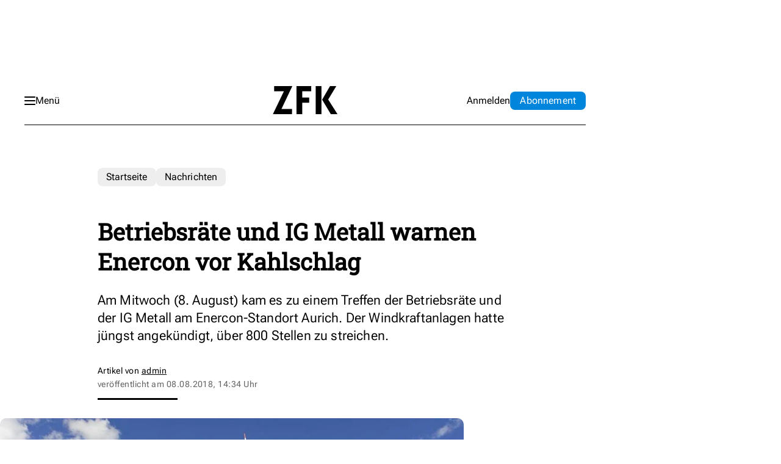

--- FILE ---
content_type: text/html; charset=utf-8
request_url: https://www.google.com/recaptcha/api2/aframe
body_size: 268
content:
<!DOCTYPE HTML><html><head><meta http-equiv="content-type" content="text/html; charset=UTF-8"></head><body><script nonce="vR2Kg4cZnHK2DakpwC85sA">/** Anti-fraud and anti-abuse applications only. See google.com/recaptcha */ try{var clients={'sodar':'https://pagead2.googlesyndication.com/pagead/sodar?'};window.addEventListener("message",function(a){try{if(a.source===window.parent){var b=JSON.parse(a.data);var c=clients[b['id']];if(c){var d=document.createElement('img');d.src=c+b['params']+'&rc='+(localStorage.getItem("rc::a")?sessionStorage.getItem("rc::b"):"");window.document.body.appendChild(d);sessionStorage.setItem("rc::e",parseInt(sessionStorage.getItem("rc::e")||0)+1);localStorage.setItem("rc::h",'1769207419661');}}}catch(b){}});window.parent.postMessage("_grecaptcha_ready", "*");}catch(b){}</script></body></html>